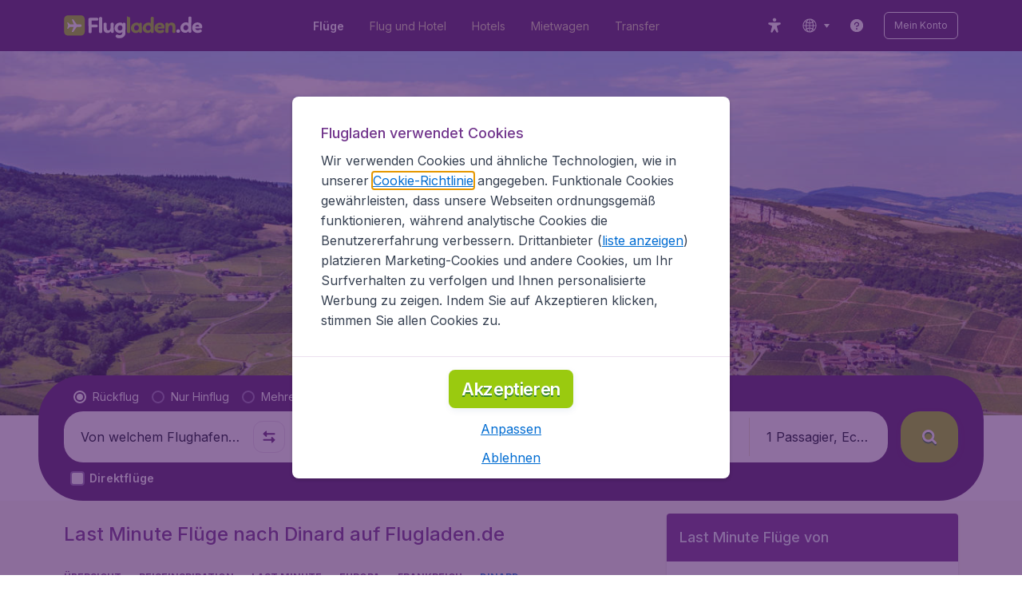

--- FILE ---
content_type: application/javascript
request_url: https://assets.travix.com/client/9990-240c1cf49542f1f2c879.js
body_size: 3159
content:
"use strict";(self.__LOADABLE_LOADED_CHUNKS__=self.__LOADABLE_LOADED_CHUNKS__||[]).push([[9990],{78034:function(e,t,n){var r=this&&this.__assign||function(){return r=Object.assign||function(e){for(var t,n=1,r=arguments.length;n<r;n++)for(var o in t=arguments[n])Object.prototype.hasOwnProperty.call(t,o)&&(e[o]=t[o]);return e},r.apply(this,arguments)},o=this&&this.__createBinding||(Object.create?function(e,t,n,r){void 0===r&&(r=n);var o=Object.getOwnPropertyDescriptor(t,n);o&&!("get"in o?!t.__esModule:o.writable||o.configurable)||(o={enumerable:!0,get:function(){return t[n]}}),Object.defineProperty(e,r,o)}:function(e,t,n,r){void 0===r&&(r=n),e[r]=t[n]}),i=this&&this.__setModuleDefault||(Object.create?function(e,t){Object.defineProperty(e,"default",{enumerable:!0,value:t})}:function(e,t){e.default=t}),l=this&&this.__importStar||function(e){if(e&&e.__esModule)return e;var t={};if(null!=e)for(var n in e)"default"!==n&&Object.prototype.hasOwnProperty.call(e,n)&&o(t,e,n);return i(t,e),t},a=this&&this.__rest||function(e,t){var n={};for(var r in e)Object.prototype.hasOwnProperty.call(e,r)&&t.indexOf(r)<0&&(n[r]=e[r]);if(null!=e&&"function"==typeof Object.getOwnPropertySymbols){var o=0;for(r=Object.getOwnPropertySymbols(e);o<r.length;o++)t.indexOf(r[o])<0&&Object.prototype.propertyIsEnumerable.call(e,r[o])&&(n[r[o]]=e[r[o]])}return n},u=this&&this.__importDefault||function(e){return e&&e.__esModule?e:{default:e}};Object.defineProperty(t,"__esModule",{value:!0});var c=n(74848),d=l(n(70223)),f=u(n(66493));t.default=function(e){var t=e.dataAttrs,n=e.children,o=e.isVertical,i=void 0!==o&&o,l=e.color,u=void 0===l?"SECONDARY_400":l,s=e.fullWidth,_=void 0!==s&&s,b=e.isStyled,h=void 0!==b&&b,p=a(e,["dataAttrs","children","isVertical","color","fullWidth","isStyled"]),v={isVertical:i,color:u,fullWidth:_,isStyled:h};return n?(0,c.jsxs)(f.default,r({},t,{alignItems:"center",flexDirection:i?"column":"row",children:[(0,c.jsx)(d.Divider,r({},v,t,p)),(0,c.jsx)(f.default,r({},t,{marginBlock:i?"s300":"auto",marginInline:i?"auto":"s300",children:n})),(0,c.jsx)(d.Divider,r({},v,t,p))]})):(0,c.jsx)(d.Divider,r({},t,v,p))}},56211:function(e,t,n){var r=this&&this.__importDefault||function(e){return e&&e.__esModule?e:{default:e}};Object.defineProperty(t,"__esModule",{value:!0}),t.default=void 0;var o=n(78034);Object.defineProperty(t,"default",{enumerable:!0,get:function(){return r(o).default}})},80182:function(e,t,n){var r=this&&this.__makeTemplateObject||function(e,t){return Object.defineProperty?Object.defineProperty(e,"raw",{value:t}):e.raw=t,e},o=this&&this.__createBinding||(Object.create?function(e,t,n,r){void 0===r&&(r=n);var o=Object.getOwnPropertyDescriptor(t,n);o&&!("get"in o?!t.__esModule:o.writable||o.configurable)||(o={enumerable:!0,get:function(){return t[n]}}),Object.defineProperty(e,r,o)}:function(e,t,n,r){void 0===r&&(r=n),e[r]=t[n]}),i=this&&this.__setModuleDefault||(Object.create?function(e,t){Object.defineProperty(e,"default",{enumerable:!0,value:t})}:function(e,t){e.default=t}),l=this&&this.__importStar||function(e){if(e&&e.__esModule)return e;var t={};if(null!=e)for(var n in e)"default"!==n&&Object.prototype.hasOwnProperty.call(e,n)&&o(t,e,n);return i(t,e),t},a=this&&this.__rest||function(e,t){var n={};for(var r in e)Object.prototype.hasOwnProperty.call(e,r)&&t.indexOf(r)<0&&(n[r]=e[r]);if(null!=e&&"function"==typeof Object.getOwnPropertySymbols){var o=0;for(r=Object.getOwnPropertySymbols(e);o<r.length;o++)t.indexOf(r[o])<0&&Object.prototype.propertyIsEnumerable.call(e,r[o])&&(n[r[o]]=e[r[o]])}return n},u=this&&this.__importDefault||function(e){return e&&e.__esModule?e:{default:e}};Object.defineProperty(t,"__esModule",{value:!0});var c,d,f,s,_,b,h,p,v=u(n(64918)),O=l(n(64171)),y=O.default.div.withConfig((0,v.default)("color","height","size")).withConfig({componentId:"sc-1icfnkn"})(p||(p=r(["\n  ","\n  ","\n  ","\n"],["\n  ","\n  ","\n  ","\n"])),(function(e){var t=e.isVertical,n=e.height,o=e.theme,i=e.color,l=e.size,a=void 0===l?"bw100":l,u=o.borders,c=u.width,d=u.style.SOLID,f=o.colors,s=o.divider.LINE_COLOR,_=c[a],p="".concat(_," ").concat(d," ").concat(f[s]);return t?(0,O.css)(b||(b=r(["\n      display: inline-block;\n      width: ",";\n\n      ","\n      &:after {\n        border-left: ",";\n        border-color: ",";\n        content: '';\n        display: inline-block;\n        height: 100%;\n      }\n    "],["\n      display: inline-block;\n      width: ",";\n\n      ","\n      &:after {\n        border-left: ",";\n        border-color: ",";\n        content: '';\n        display: inline-block;\n        height: 100%;\n      }\n    "])),_,n?"height: ".concat(n,";"):"",p,i&&o.colors[i]):(0,O.css)(h||(h=r(["\n    height: ",";\n    width: 100%;\n\n    &:after {\n      border-bottom: ",";\n      border-color: ",";\n      content: '';\n      display: block;\n    }\n  "],["\n    height: ",";\n    width: 100%;\n\n    &:after {\n      border-bottom: ",";\n      border-color: ",";\n      content: '';\n      display: block;\n    }\n  "])),_,p,i&&o.colors[i])}),(function(e){var t=e.isStyled,n=a(e,["isStyled"]);return t&&function(e){var t=e.isVertical,n=e.theme,o=e.color,i=e.size,l=void 0===i?"bw200":i,a=n.borders.width,u=n.divider,f=u.NOT_SOLID_LINE,s=u.LINE_COLOR,_=n.colors,b=a[l],h="".concat(b," ").concat(f," ").concat(_[s]);return t?(0,O.css)(c||(c=r(["\n      width: ",";\n      &:after {\n        border-left: ",";\n        border-color: ",";\n      }\n    "],["\n      width: ",";\n      &:after {\n        border-left: ",";\n        border-color: ",";\n      }\n    "])),b,h,o&&n.colors[o]):(0,O.css)(d||(d=r(["\n    height: ",";\n    &:after {\n      border-bottom: ",";\n      border-color: ",";\n    }\n  "],["\n    height: ",";\n    &:after {\n      border-bottom: ",";\n      border-color: ",";\n    }\n  "])),b,h,o&&n.colors[o])}(n)}),(function(e){var t=e.fullWidth,n=a(e,["fullWidth"]);return t&&function(e){var t=e.isVertical,n=(0,O.css)(f||(f=r(["\n    bottom: 0;\n    top: 0;\n  "],["\n    bottom: 0;\n    top: 0;\n  "]))),o=(0,O.css)(s||(s=r(["\n    left: 0;\n    right: 0;\n  "],["\n    left: 0;\n    right: 0;\n  "])));return(0,O.css)(_||(_=r(["\n    &:after {\n      position: absolute;\n      ","\n    }\n  "],["\n    &:after {\n      position: absolute;\n      ","\n    }\n  "])),t?n:o)}(n)}));t.default=y},70223:function(e,t,n){var r=this&&this.__importDefault||function(e){return e&&e.__esModule?e:{default:e}};Object.defineProperty(t,"__esModule",{value:!0}),t.Divider=void 0;var o=n(80182);Object.defineProperty(t,"Divider",{enumerable:!0,get:function(){return r(o).default}})},13896:(e,t,n)=>{Object.defineProperty(t,"__esModule",{value:!0}),t.unlockScrollWithElement=t.lockScrollWithElement=void 0;var r=n(49127);Object.defineProperty(t,"lockScrollWithElement",{enumerable:!0,get:function(){return r.lockScrollWithElement}}),Object.defineProperty(t,"unlockScrollWithElement",{enumerable:!0,get:function(){return r.unlockScrollWithElement}})},49127:(e,t,n)=>{Object.defineProperty(t,"__esModule",{value:!0}),t.unlockScrollWithElement=t.lockScrollWithElement=void 0;var r,o=n(13259),i=0,l=new Set;t.lockScrollWithElement=function(e){l.has(e)||(function(){var e=window.scrollY,t=(0,o.getScrollbarSize)();if(t>0&&(document.body.style.paddingRight="".concat(t,"px")),!r){var n=document.body.style,l=n.top,a=n.position,u=n.height,c=n.width;r={top:l,position:a,height:u,width:c},i=e,document.body.style.position="fixed",document.body.style.height="100%",document.body.style.width="100%",document.body.style.top="-".concat(i,"px")}}(),l.add(e))},t.unlockScrollWithElement=function(e){l.delete(e),0===l.size&&function(){if(r){var e=r.top,t=r.position,n=r.height,o=r.width;document.body.style.position=t,document.body.style.height=n,document.body.style.width=o,document.body.style.top=e,document.body.style.paddingRight="",r=void 0,window.scrollTo(0,i)}}()}},89398:function(e,t,n){var r=this&&this.__createBinding||(Object.create?function(e,t,n,r){void 0===r&&(r=n);var o=Object.getOwnPropertyDescriptor(t,n);o&&!("get"in o?!t.__esModule:o.writable||o.configurable)||(o={enumerable:!0,get:function(){return t[n]}}),Object.defineProperty(e,r,o)}:function(e,t,n,r){void 0===r&&(r=n),e[r]=t[n]}),o=this&&this.__setModuleDefault||(Object.create?function(e,t){Object.defineProperty(e,"default",{enumerable:!0,value:t})}:function(e,t){e.default=t}),i=this&&this.__importStar||function(e){if(e&&e.__esModule)return e;var t={};if(null!=e)for(var n in e)"default"!==n&&Object.prototype.hasOwnProperty.call(e,n)&&r(t,e,n);return o(t,e),t},l=this&&this.__importDefault||function(e){return e&&e.__esModule?e:{default:e}};Object.defineProperty(t,"__esModule",{value:!0}),t.BackButton=void 0;var a=n(74848),u=i(n(9433)),c=l(n(53427)),d=n(62765);t.BackButton=function(e){var t=e.ariaLabel,n=e.iconName,r=e.onClick,o=e.color,i=void 0===o?"PRIMARY_300":o;return(0,a.jsx)(u.BackButtonContainer,{"aria-label":t,onClick:r,onKeyDown:function(e){e.code!==d.KEY_SPACE&&e.code!==d.KEY_ENTER||!r||(e.preventDefault(),r(e))},role:"button",tabIndex:0,children:(0,a.jsx)(c.default,{color:i,name:n})})}},16169:function(e,t,n){var r=this&&this.__assign||function(){return r=Object.assign||function(e){for(var t,n=1,r=arguments.length;n<r;n++)for(var o in t=arguments[n])Object.prototype.hasOwnProperty.call(t,o)&&(e[o]=t[o]);return e},r.apply(this,arguments)},o=this&&this.__createBinding||(Object.create?function(e,t,n,r){void 0===r&&(r=n);var o=Object.getOwnPropertyDescriptor(t,n);o&&!("get"in o?!t.__esModule:o.writable||o.configurable)||(o={enumerable:!0,get:function(){return t[n]}}),Object.defineProperty(e,r,o)}:function(e,t,n,r){void 0===r&&(r=n),e[r]=t[n]}),i=this&&this.__setModuleDefault||(Object.create?function(e,t){Object.defineProperty(e,"default",{enumerable:!0,value:t})}:function(e,t){e.default=t}),l=this&&this.__importStar||function(e){if(e&&e.__esModule)return e;var t={};if(null!=e)for(var n in e)"default"!==n&&Object.prototype.hasOwnProperty.call(e,n)&&o(t,e,n);return i(t,e),t},a=this&&this.__importDefault||function(e){return e&&e.__esModule?e:{default:e}};Object.defineProperty(t,"__esModule",{value:!0}),t.CloseButton=void 0;var u=n(74848),c=l(n(9433)),d=a(n(53427)),f=n(62765);t.CloseButton=function(e){var t=e.secondary,n=e.dataAttrs,o=e.onClick,i=e.ariaLabel,l=e.color,a=void 0===l?"PRIMARY_200":l,s=t?13:18;return(0,u.jsx)(c.CloseButtonContainer,r({"aria-label":i,onClick:o,onKeyDown:function(e){e.code!==f.KEY_SPACE&&e.code!==f.KEY_ENTER||(e.preventDefault(),o(e))},role:"button",tabIndex:0},n,{children:(0,u.jsx)(d.default,{color:a,dataAttrs:n,height:s,name:"close",width:s})}))}},45058:function(e,t,n){var r=this&&this.__createBinding||(Object.create?function(e,t,n,r){void 0===r&&(r=n);var o=Object.getOwnPropertyDescriptor(t,n);o&&!("get"in o?!t.__esModule:o.writable||o.configurable)||(o={enumerable:!0,get:function(){return t[n]}}),Object.defineProperty(e,r,o)}:function(e,t,n,r){void 0===r&&(r=n),e[r]=t[n]}),o=this&&this.__setModuleDefault||(Object.create?function(e,t){Object.defineProperty(e,"default",{enumerable:!0,value:t})}:function(e,t){e.default=t}),i=this&&this.__importStar||function(e){if(e&&e.__esModule)return e;var t={};if(null!=e)for(var n in e)"default"!==n&&Object.prototype.hasOwnProperty.call(e,n)&&r(t,e,n);return o(t,e),t};Object.defineProperty(t,"__esModule",{value:!0});var l=n(74848),a=n(89398),u=n(16169),c=i(n(9433));t.default=function(e){var t=e.backButtonIcon,n=void 0===t?"arrow-right":t,r=e.children,o=e.secondary,i=e.onBack,d=e.onClose,f=e.childrenDataAttrs,s=void 0===f?{}:f,_=e.roundedTop,b=e.role,h=e.color,p=e.padding,v=void 0===p?"sM":p,O=e.ariaLevel,y=e.ariaLabel,m=e.closeButtonAriaLabel,g=e.tabIndex,j=e.backButtonAriaLabel;return(0,l.jsxs)(c.TitleBar,{padding:v,roundedTop:_,secondary:o,children:[i&&(0,l.jsx)(a.BackButton,{ariaLabel:j,color:h,iconName:n,onClick:i}),(0,l.jsx)(c.Title,{"aria-label":y,"aria-level":O,role:b,tabIndex:g,children:r}),(0,l.jsx)(c.Separator,{}),d&&(0,l.jsx)(u.CloseButton,{ariaLabel:m,color:h,dataAttrs:s.closeButton,onClick:d,secondary:o})]})}},6473:function(e,t,n){var r=this&&this.__importDefault||function(e){return e&&e.__esModule?e:{default:e}};Object.defineProperty(t,"__esModule",{value:!0}),t.default=void 0;var o=n(45058);Object.defineProperty(t,"default",{enumerable:!0,get:function(){return r(o).default}})},43575:function(e,t,n){var r=this&&this.__makeTemplateObject||function(e,t){return Object.defineProperty?Object.defineProperty(e,"raw",{value:t}):e.raw=t,e},o=this&&this.__importDefault||function(e){return e&&e.__esModule?e:{default:e}};Object.defineProperty(t,"__esModule",{value:!0});var i,l=o(n(64171)).default.a.withConfig({componentId:"sc-12rf1xn"})(i||(i=r(["\n  align-items: center;\n  display: flex;\n  margin-right: ",";\n  transform: rotate(-180deg);\n  cursor: pointer;\n"],["\n  align-items: center;\n  display: flex;\n  margin-right: ",";\n  transform: rotate(-180deg);\n  cursor: pointer;\n"])),(function(e){return e.theme.spacings.s400}));t.default=l},81182:function(e,t,n){var r=this&&this.__makeTemplateObject||function(e,t){return Object.defineProperty?Object.defineProperty(e,"raw",{value:t}):e.raw=t,e},o=this&&this.__importDefault||function(e){return e&&e.__esModule?e:{default:e}};Object.defineProperty(t,"__esModule",{value:!0});var i,l=o(n(64171)).default.a.withConfig({componentId:"sc-1trku4b"})(i||(i=r(["\n  align-items: center;\n  cursor: pointer;\n  display: flex;\n"],["\n  align-items: center;\n  cursor: pointer;\n  display: flex;\n"])));t.default=l},27950:function(e,t,n){var r=this&&this.__makeTemplateObject||function(e,t){return Object.defineProperty?Object.defineProperty(e,"raw",{value:t}):e.raw=t,e},o=this&&this.__importDefault||function(e){return e&&e.__esModule?e:{default:e}};Object.defineProperty(t,"__esModule",{value:!0});var i,l=o(n(64171)).default.span.withConfig({componentId:"sc-1wi43by"})(i||(i=r(["\n  flex: 1;\n"],["\n  flex: 1;\n"])));t.default=l},73707:function(e,t,n){var r=this&&this.__makeTemplateObject||function(e,t){return Object.defineProperty?Object.defineProperty(e,"raw",{value:t}):e.raw=t,e},o=this&&this.__importDefault||function(e){return e&&e.__esModule?e:{default:e}};Object.defineProperty(t,"__esModule",{value:!0}),t.Title=void 0;var i,l=o(n(64171));t.Title=l.default.span.withConfig({componentId:"sc-zw12f8"})(i||(i=r(["\n  font-family: ",";\n  font-size: ",";\n"],["\n  font-family: ",";\n  font-size: ",";\n"])),(function(e){return e.theme.fonts.global.fontFamily}),(function(e){return e.theme.fonts.sizes.fs500}))},39506:function(e,t,n){var r=this&&this.__makeTemplateObject||function(e,t){return Object.defineProperty?Object.defineProperty(e,"raw",{value:t}):e.raw=t,e},o=this&&this.__createBinding||(Object.create?function(e,t,n,r){void 0===r&&(r=n);var o=Object.getOwnPropertyDescriptor(t,n);o&&!("get"in o?!t.__esModule:o.writable||o.configurable)||(o={enumerable:!0,get:function(){return t[n]}}),Object.defineProperty(e,r,o)}:function(e,t,n,r){void 0===r&&(r=n),e[r]=t[n]}),i=this&&this.__setModuleDefault||(Object.create?function(e,t){Object.defineProperty(e,"default",{enumerable:!0,value:t})}:function(e,t){e.default=t}),l=this&&this.__importStar||function(e){if(e&&e.__esModule)return e;var t={};if(null!=e)for(var n in e)"default"!==n&&Object.prototype.hasOwnProperty.call(e,n)&&o(t,e,n);return i(t,e),t},a=this&&this.__importDefault||function(e){return e&&e.__esModule?e:{default:e}};Object.defineProperty(t,"__esModule",{value:!0});var u,c,d,f,s=a(n(69677)),_=l(n(64171)),b=_.default.header.withConfig({componentId:"sc-fkgttd"})(f||(f=r(["\n  /* [MM]: Do we still need this? */\n  position: sticky;\n  top: 0;\n\n  display: flex;\n  align-items: center;\n  z-index: ",";\n\n  min-height: 24px;\n  ","\n  border-top-right-radius: ",";\n  border-top-left-radius: ",";\n\n  box-sizing: content-box;\n\n  color: ",";\n  background: ",";\n\n  ","\n"],["\n  /* [MM]: Do we still need this? */\n  position: sticky;\n  top: 0;\n\n  display: flex;\n  align-items: center;\n  z-index: ",";\n\n  min-height: 24px;\n  ","\n  border-top-right-radius: ",";\n  border-top-left-radius: ",";\n\n  box-sizing: content-box;\n\n  color: ",";\n  background: ",";\n\n  ","\n"])),(function(e){return e.theme.zIndexes.sticky}),(function(e){var t=e.padding,n=e.theme;return t&&"padding: ".concat(n.spacings[t],";")}),(function(e){var t=e.theme;return e.roundedTop?t.borders.radius.br200:void 0}),(function(e){var t=e.theme;return e.roundedTop?t.borders.radius.br200:void 0}),(function(e){var t=e.theme;return e.secondary?t.colors.PRIMARY_700:t.colors.UI_WHITE}),(function(e){var t=e.theme,n=t.colors,r=t.titleBar.BACKGROUND_COLOR;return e.secondary?n.UI_WHITE:n[r]}),(function(e){return e.secondary&&(0,_.css)(d||(d=r(["\n  font-size: ",";\n\n  ","\n\n  ","\n"],["\n  font-size: ",";\n\n  ","\n\n  ","\n"])),(function(e){return e.theme.fonts.sizes.fs400}),(0,_.css)(u||(u=r(["\n  &::after {\n    position: absolute;\n    left: 0;\n    bottom: 0;\n\n    content: '';\n\n    width: 100%;\n    height: 1px;\n\n    background: ",";\n  }\n"],["\n  &::after {\n    position: absolute;\n    left: 0;\n    bottom: 0;\n\n    content: '';\n\n    width: 100%;\n    height: 1px;\n\n    background: ",";\n  }\n"])),(function(e){return e.theme.colors.PRIMARY_100})),s.default.s(c||(c=r(["\n    font-size: ",";\n  "],["\n    font-size: ",";\n  "])),(function(e){return e.theme.fonts.sizes.fs500})))}));t.default=b},9433:function(e,t,n){var r=this&&this.__importDefault||function(e){return e&&e.__esModule?e:{default:e}};Object.defineProperty(t,"__esModule",{value:!0}),t.Title=t.TitleBar=t.Separator=t.CloseButtonContainer=t.BackButtonContainer=void 0;var o=n(43575);Object.defineProperty(t,"BackButtonContainer",{enumerable:!0,get:function(){return r(o).default}});var i=n(81182);Object.defineProperty(t,"CloseButtonContainer",{enumerable:!0,get:function(){return r(i).default}});var l=n(27950);Object.defineProperty(t,"Separator",{enumerable:!0,get:function(){return r(l).default}});var a=n(39506);Object.defineProperty(t,"TitleBar",{enumerable:!0,get:function(){return r(a).default}});var u=n(73707);Object.defineProperty(t,"Title",{enumerable:!0,get:function(){return u.Title}})},62765:(e,t)=>{Object.defineProperty(t,"__esModule",{value:!0}),t.DEFAULT_ANIMATION_DURATION=t.LEFT_MOUSE_BUTTON=t.KEY_TAB=t.KEY_END=t.KEY_HOME=t.KEY_ARROW_RIGHT=t.KEY_ARROW_LEFT=t.KEY_ARROW_DOWN=t.KEY_ARROW_UP=t.KEY_ESCAPE=t.KEY_NUMPAD_ENTER=t.KEY_ENTER=t.KEY_SPACE=void 0,t.KEY_SPACE="Space",t.KEY_ENTER="Enter",t.KEY_NUMPAD_ENTER="NumpadEnter",t.KEY_ESCAPE="Escape",t.KEY_ARROW_UP="ArrowUp",t.KEY_ARROW_DOWN="ArrowDown",t.KEY_ARROW_LEFT="ArrowLeft",t.KEY_ARROW_RIGHT="ArrowRight",t.KEY_HOME="Home",t.KEY_END="End",t.KEY_TAB="Tab",t.LEFT_MOUSE_BUTTON=0,t.DEFAULT_ANIMATION_DURATION=400},90113:(e,t)=>{Object.defineProperty(t,"__esModule",{value:!0}),t.getScrollbarSize=void 0,t.getScrollbarSize=function(){return window.innerWidth-document.documentElement.clientWidth}},13259:(e,t,n)=>{Object.defineProperty(t,"__esModule",{value:!0}),t.getScrollbarSize=void 0;var r=n(90113);Object.defineProperty(t,"getScrollbarSize",{enumerable:!0,get:function(){return r.getScrollbarSize}})}}]);